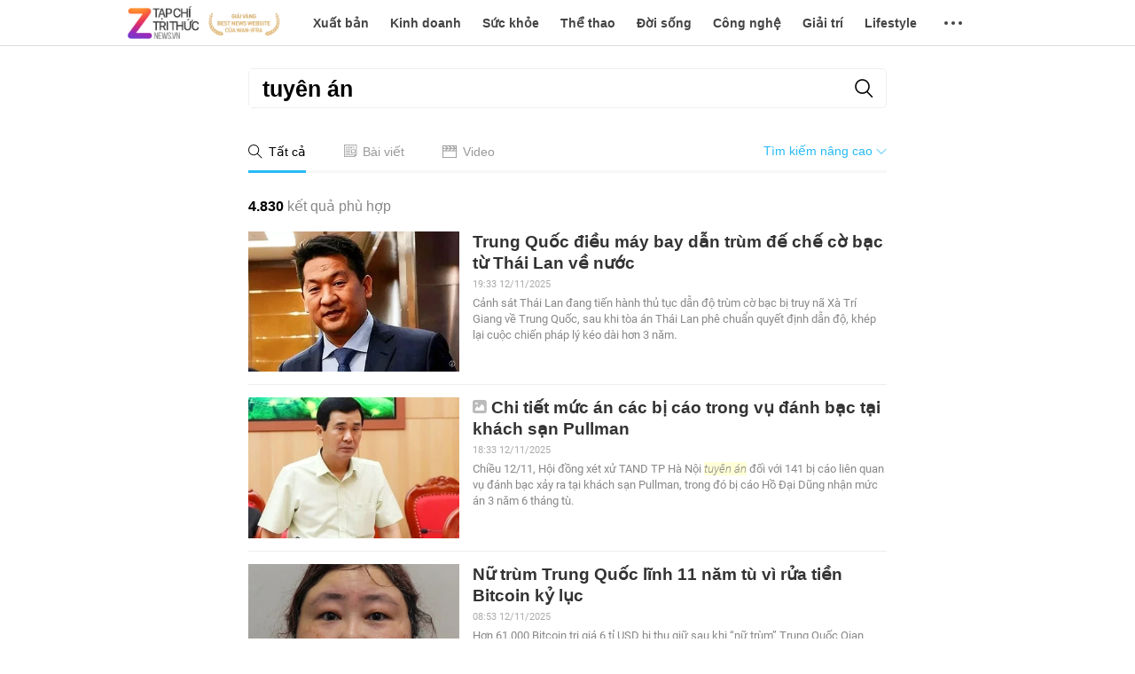

--- FILE ---
content_type: text/css
request_url: https://static.znews.vn/releases/web/v1.8.83/css/page_search.css
body_size: 1463
content:
.clearfix:after{visibility:hidden;display:block;font-size:0;content:" ";clear:both;height:0}* html .clearfix{height:1%}.clearfix{display:block}#page-search{background:#fff}#page-search #Zingnews_SiteHeader{display:none}#page-search #advBgLeft,#page-search #advBgRight{display:none !important}#page-search #zing-header .toolbox .searchform-wrap{display:none}#page-search>div.page-wrapper{max-width:800px;position:static;left:0;float:none;padding:0 20px;margin:0 auto}#page-search #search-result{background:#FFF;position:relative;padding:0 20px;margin:25px 0;min-height:600px;width:100%}#page-search #search-result .section-header{font-family:Arial;position:relative}#page-search #search-result .section-header h2{font-size:2rem;font-weight:normal;margin-bottom:5px;letter-spacing:-1px}#page-search #search-result .section-header>p{font-size:1rem;color:#888;padding-top:15px}#page-search #search-result .section-header>p strong{color:#000}#page-search #search-result .section-content{padding-top:20px}#page-search .article-list .article-item .article-title,#page-search .article-list .article-item .article-summary{display:block}#page-search .article-list .article-item .article-title em,#page-search .article-list .article-item .article-summary em{background:#ffffd7}#page-search .article-list .article-item .article-meta{display:block}#page-search .article-list .article-item .article-meta .category{display:none}#page-search .article-list .article-item:hover .article-title em,#page-search .article-list .article-item:hover .article-summary em{background:#f9f8a6}#page-search .result-empty .message-not-found{margin-top:20px;-webkit-box-sizing:border-box;-moz-box-sizing:border-box;box-sizing:border-box;display:block;width:100%;padding:50px 10%;font-weight:300;font-size:1.2rem;background:#f7f7f7;text-align:center;color:#888;border-radius:3px;margin-bottom:20px}#page-search .result-empty .message-vietnamese{line-height:1.5;text-align:center;padding:20px 10%;color:#888}#page-search input,#page-search button{border:0;padding:0;margin:0}#page-search .search-box{border-radius:5px;border:solid 1px #eeeeee;height:45px;display:-webkit-box;display:-webkit-flex;display:-moz-box;display:flex;margin-bottom:25px}#page-search .search-box input{-webkit-box-flex:1;-webkit-flex-grow:1;-moz-box-flex:1;flex-grow:1;padding:12px 15px 10px;font-size:25px;font-weight:bold;line-height:0.77;color:#000000}#page-search .search-box button{width:50px;height:100%}#page-search .search-box button i{font-size:20px;color:#000;position:relative;top:2px;font-weight:bold}#page-search #search-filter{display:-webkit-box;display:-webkit-flex;display:-moz-box;display:flex;border-bottom:3px;margin-bottom:15px;border-bottom:3px solid #f7f7f7;position:relative;z-index:2;background-color:#fff}#page-search #search-filter .search-content-type{-webkit-box-flex:1;-webkit-flex-grow:1;-moz-box-flex:1;flex-grow:1}#page-search #search-filter .search-content-type li{display:inline-block;font-size:14px;font-weight:normal;color:#999;padding:14px 0;position:relative}#page-search #search-filter .search-content-type li i{margin-right:3px;position:relative;top:2px;font-size:16px}#page-search #search-filter .search-content-type li i.znews-ic-newspaper{top:1px;font-size:14px}#page-search #search-filter .search-content-type li:not(:first-child){margin-left:40px}#page-search #search-filter .search-content-type li:hover,#page-search #search-filter .search-content-type li.active{color:#000000}#page-search #search-filter .search-content-type li:hover::after,#page-search #search-filter .search-content-type li.active::after{content:'';border-bottom:3px solid #27baf4;display:inline-block;position:absolute;bottom:-3px;left:0;right:0}#page-search #search-filter .search-content-type li:hover{color:#27baf4;cursor:pointer}#page-search #search-filter .search-filter-btn{padding:14px 0 14px 20px;font-size:14px;font-weight:normal;line-height:normal;color:#27baf4}#page-search #search-filter .search-filter-btn i{font-size:12px;position:relative;top:1px}#page-search #search-filter-advan,#page-search .search-type,#page-search .search-cates,#page-search .search-time{display:-webkit-box;display:-webkit-flex;display:-moz-box;display:flex;-webkit-box-align:center;-webkit-align-items:center;-moz-box-align:center;align-items:center}#page-search #search-filter-advan{margin-bottom:12px}#page-search #search-filter-advan h4{font-size:14px;color:#777777;font-weight:normal}#page-search #search-filter-advan .dropdown{position:relative;z-index:1}#page-search #search-filter-advan .dropdown:hover .dropdown-list{display:block}#page-search #search-filter-advan .dropdown .dropdown-list{display:none;width:220px;position:absolute;left:0;top:100%;z-index:1;color:#333;border-radius:4px;-webkit-box-shadow:0 8px 15px 0 rgba(20,24,50,0.35);box-shadow:0 8px 15px 0 rgba(20,24,50,0.35);background-color:#fff;max-height:300px;overflow-x:hidden;overflow-y:auto}#page-search #search-filter-advan .dropdown .dropdown-list li{padding:12px 20px;line-height:1.4;font-size:14px;color:#777;margin-right:0;background-color:#fff;display:block;float:none;cursor:pointer}#page-search #search-filter-advan .dropdown .dropdown-list li.active{background-color:#ddd;pointer-events:none;cursor:none}#page-search #search-filter-advan .dropdown .dropdown-list li:hover{background-color:#eee}#page-search #search-filter-advan .dropdown .dropdown-list li:not(:last-child){border-bottom:1px solid #eee}#page-search #search-filter-advan .search-type strong,#page-search #search-filter-advan .search-cates strong,#page-search #search-filter-advan .search-time strong{color:#777777}#page-search #search-filter-advan .search-filter-btn{padding:10px}#page-search #search-filter-advan .search-filter-btn i{font-size:12px;position:relative;top:1px;margin-left:3px}#page-search #search-filter-advan .search-cates,#page-search #search-filter-advan .search-time{margin-left:10px}


--- FILE ---
content_type: application/javascript
request_url: https://static.znews.vn/releases/web/v1.8.83/js/search.min.js
body_size: 1995
content:
(window.webpackJsonp=window.webpackJsonp||[]).push([[73],{146:function(t,e,n){"use strict";n.d(e,"a",(function(){return m}));var i=n(4),s=n.n(i),r=n(11),a=n.n(r),o=n(1),c=n.n(o),h=n(10),l=n.n(h),u=n(9),d=n.n(u),f=n(5),p=n.n(f),v=n(26),y=n(8),k=n(13);function g(t){var e=function(){if("undefined"==typeof Reflect||!Reflect.construct)return!1;if(Reflect.construct.sham)return!1;if("function"==typeof Proxy)return!0;try{return Date.prototype.toString.call(Reflect.construct(Date,[],(function(){}))),!0}catch(t){return!1}}();return function(){var n,i=p()(t);if(e){var s=p()(this).constructor;n=Reflect.construct(i,arguments,s)}else n=i.apply(this,arguments);return d()(this,n)}}var m=function(t){l()(n,t);var e=g(n);function n(){var t,i=arguments.length>0&&void 0!==arguments[0]?arguments[0]:{};return s()(this,n),(t=e.call(this)).options=Object(k.a)(t.defaultOptions,i),t.handleBtnClick=t.handleBtnClick.bind(a()(t)),t.handleScroll=t.handleScroll.bind(a()(t)),t.render(),t.bindEvents(),t}return c()(n,[{key:"name",get:function(){return"BackToTop"}},{key:"defaultOptions",get:function(){return{top:0,limit:500}}}]),c()(n,[{key:"render",value:function(){this.$el=this.Dom.createElFromHTML("<button class='btn-scroll-top'>\n                <i class='ti-angle-up'></i>\n            </button>"),document.body.appendChild(this.$el)}},{key:"handleScroll",value:function(){var t=this;this.timer||(this.timer=!0,window.requestAnimationFrame((function(){t.toggleClass("show",Object(y.w)()>t.options.limit),t.timer=!1})))}},{key:"handleBtnClick",value:function(){Object(y.J)(this.options.top)}},{key:"bindEvents",value:function(){this.$el.on("click",this.handleBtnClick),window.on("scroll",this.handleScroll)}}]),n}(v.a)},406:function(t,e,n){"use strict";n.r(e),n.d(e,"default",(function(){return M}));var i=n(4),s=n.n(i),r=n(11),a=n.n(r),o=n(1),c=n.n(o),h=n(10),l=n.n(h),u=n(9),d=n.n(u),f=n(5),p=n.n(f),v=n(18),y=n(146),k=n(17),g=n(7),m=n(8),$=n(30),F=n(0),b=n(14);function O(t){var e=function(){if("undefined"==typeof Reflect||!Reflect.construct)return!1;if(Reflect.construct.sham)return!1;if("function"==typeof Proxy)return!0;try{return Date.prototype.toString.call(Reflect.construct(Date,[],(function(){}))),!0}catch(t){return!1}}();return function(){var n,i=p()(t);if(e){var s=p()(this).constructor;n=Reflect.construct(i,arguments,s)}else n=i.apply(this,arguments);return d()(this,n)}}var C="type",R="content_type",w="date",E="category",M=function(t){l()(n,t);var e=O(n);function n(t){var i;return s()(this,n),(i=e.call(this,t)).sstorage=i.app.sstorage,i.handleFilter=i.handleFilter.bind(a()(i)),i.handleKeyDown=i.handleKeyDown.bind(a()(i)),i.handleOptClick=i.handleOptClick.bind(a()(i)),i.handleMoreBtnClick=i.handleMoreBtnClick.bind(a()(i)),i.init(),i}return c()(n,[{key:"name",get:function(){return"Search"}},{key:"defaultOptions",get:function(){return{type:"",content_type:"",date:"",category:""}}},{key:"hasFilterMore",get:function(){return this.sstorage.get(b.c.SEARCH_FILTER_MORE).value}}]),c()(n,[{key:"init",value:function(){this.$searchResult=document.getId("search-result"),this.$searchInput=this.$searchResult.find(".search-box input"),this.$searchBtn=this.$searchResult.find(".search-box button"),this.$searchFilter=document.getId("search-filter"),this.$searchContentItems=this.$searchFilter.findAll(".search-content-type li"),this.$searchFilterMore=document.getId("search-filter-advan"),this.$searchFilterMoreBtn=this.$searchFilter.find(".search-filter-btn");var t=Object(m.q)(document.referrer);this.isSearchPageFromReferer=t===F.D.SEARCH,this.isSearchPageFromReferer||this.sstorage.clean(b.c.SEARCH_FILTER_MORE),this.handleFocusInput(),this.initAndActiveOptions(),this.showFilterMore(),this.bindEvents(),new y.a}},{key:"initAndActiveOptions",value:function(){var t=this.$searchFilterMore.find(".search-type"),e=this.$searchFilterMore.find(".search-cates"),n=this.$searchFilterMore.find(".search-time"),i=this.$searchFilter.find(".search-content-type"),s=t.dataset.selected,r=e.dataset.selected||"0",a=n.dataset.selected,o=i.dataset.selected;this.$typeOpts=t.findAll("li"),this.$cateOpts=e.findAll("li"),this.$timeOpts=n.findAll("li"),this.options.type=s,this.options.category=r,this.options.date=a,this.options.content_type=o,this.activeOption(t,s),this.activeOption(e,r),this.activeOption(n,a)}},{key:"activeOption",value:function(t,e){var n=t.find('.dropdown li[data-value="'+e+'"]'),i=t.find(".search-filter-btn strong");this.Dom.addClass(n,"active"),this.Dom.textContent(i,Object(g.d)(n))}},{key:"handleFocusInput",value:function(){if(!this.isSearchPageFromReferer){var t=this.$searchInput.value;this.$searchInput.value="",this.$searchInput.focus(),this.$searchInput.value=t}}},{key:"handleOptClick",value:function(t,e){this.options[e]=t,this.handleFilter()}},{key:"handleKeyDown",value:function(t){t.keyCode==F.x.ENTER&&this.handleFilter()}},{key:"showFilterMore",value:function(){this.hasFilterMore&&(this.Dom.removeClass(this.$searchFilterMore,"hide"),this.changeIconState(!0))}},{key:"handleMoreBtnClick",value:function(){this.Dom.toggleClass(this.$searchFilterMore,"hide");var t=!this.Dom.hasClass(this.$searchFilterMore,"hide");this.changeIconState(t),this.sstorage.set(b.c.SEARCH_FILTER_MORE,{value:t})}},{key:"changeIconState",value:function(t){var e=this.$searchFilterMoreBtn.find("i");this.Dom.toggleClass(e,"ti-angle-up",t),this.Dom.toggleClass(e,"ti-angle-down",!t)}},{key:"handleFilter",value:function(){var t=(this.$searchInput||"").value;if(!t.trim())return this.$searchInput.value="",void this.$searchInput.focus();var e=Object($.e)(t.replace(/%/g,""));this.hasFilterMore||(this.options.category="",this.options.date="",this.options.type=""),window.location.href=Object(k.buildURLWithParam)("/".concat(e,"-tim-kiem.html"),this.options)}},{key:"bindEvents",value:function(){this.$searchBtn.on("click",this.handleFilter),this.$searchInput.on("keydown",this.handleKeyDown),this.$searchFilterMoreBtn.on("click",this.handleMoreBtnClick),this.bindOptionEvents(this.$typeOpts,C),this.bindOptionEvents(this.$cateOpts,E),this.bindOptionEvents(this.$timeOpts,w),this.bindOptionEvents(this.$searchContentItems,R)}},{key:"bindOptionEvents",value:function(t,e){var n=this;t.forEach((function(t){var i=t.dataset.value;t.on("click",(function(){return n.handleOptClick(i,e)}))}))}}]),n}(v.a)}}]);

--- FILE ---
content_type: application/javascript
request_url: https://static.znews.vn/releases/web/v1.8.83/js/video_icon.min.js
body_size: 727
content:
(window.webpackJsonp=window.webpackJsonp||[]).push([[87],{409:function(t,e,n){"use strict";n.r(e),n.d(e,"default",(function(){return b}));var i=n(4),r=n.n(i),o=n(1),s=n.n(o),c=n(10),a=n.n(c),u=n(9),l=n.n(u),f=n(5),d=n.n(f),h=n(6),p=n(18),v=n(13);function y(t){var e=function(){if("undefined"==typeof Reflect||!Reflect.construct)return!1;if(Reflect.construct.sham)return!1;if("function"==typeof Proxy)return!0;try{return Date.prototype.toString.call(Reflect.construct(Date,[],(function(){}))),!0}catch(t){return!1}}();return function(){var n,i=d()(t);if(e){var r=d()(this).constructor;n=Reflect.construct(i,arguments,r)}else n=i.apply(this,arguments);return l()(this,n)}}var b=function(t){a()(n,t);var e=y(n);function n(t,i){var o;return r()(this,n),(o=e.call(this,t)).options=Object(v.a)(o.defaultOptions,i),o.init(),o}return s()(n,[{key:"name",get:function(){return"VideoIcon"}},{key:"defaultOptions",get:function(){return{articleList:[]}}}]),s()(n,[{key:"init",value:function(){this.videoContentListEl=this.options.articleList&&this.options.articleList.length>0?this.options.articleList.filter((function(t){return Object(h.hasClass)(t,"type-video")})):document.findAll(".article-item.type-video"),this.videoContentListEl&&this.videoContentListEl.length>0&&this.videoContentListEl.forEach((function(t){var e=t.find(".article-thumbnail");if(e){var n=e.clientWidth;n>=590?Object(h.addClass)(t,"extra-large-size"):n>=480?Object(h.addClass)(t,"large-size"):n>=195?Object(h.addClass)(t,"medium-size"):Object(h.addClass)(t,"small-size")}}))}}]),n}(p.a)}}]);